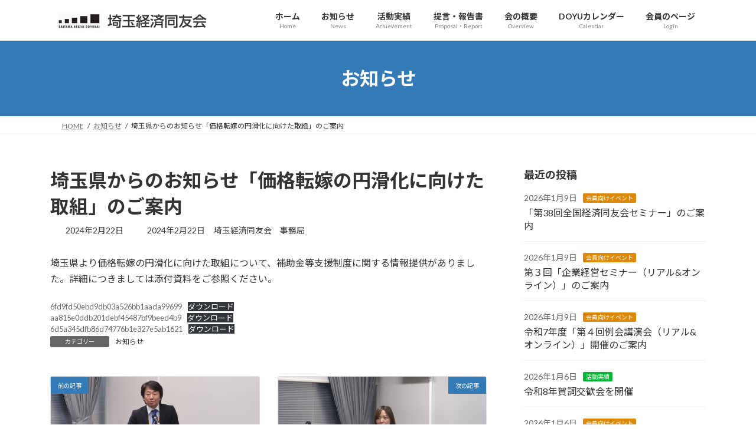

--- FILE ---
content_type: text/html; charset=UTF-8
request_url: https://www.saitama-doyukai.jp/post-3128/
body_size: 18488
content:
<!DOCTYPE html>
<html lang="ja">
<head>
<meta charset="utf-8">
<meta http-equiv="X-UA-Compatible" content="IE=edge">
<meta name="viewport" content="width=device-width, initial-scale=1">
<!-- Google tag (gtag.js) --><script async src="https://www.googletagmanager.com/gtag/js?id=UA-74206875-2"></script><script>window.dataLayer = window.dataLayer || [];function gtag(){dataLayer.push(arguments);}gtag('js', new Date());gtag('config', 'UA-74206875-2');</script>
<title>埼玉県からのお知らせ「価格転嫁の円滑化に向けた取組」のご案内 | 埼玉経済同友会</title>
<meta name='robots' content='max-image-preview:large' />
<link rel='dns-prefetch' href='//cdn.jsdelivr.net' />
<link rel="alternate" type="application/rss+xml" title="埼玉経済同友会 &raquo; フィード" href="https://www.saitama-doyukai.jp/feed/" />
<link rel="alternate" type="application/rss+xml" title="埼玉経済同友会 &raquo; コメントフィード" href="https://www.saitama-doyukai.jp/comments/feed/" />
<link rel="alternate" title="oEmbed (JSON)" type="application/json+oembed" href="https://www.saitama-doyukai.jp/wp-json/oembed/1.0/embed?url=https%3A%2F%2Fwww.saitama-doyukai.jp%2Fpost-3128%2F" />
<link rel="alternate" title="oEmbed (XML)" type="text/xml+oembed" href="https://www.saitama-doyukai.jp/wp-json/oembed/1.0/embed?url=https%3A%2F%2Fwww.saitama-doyukai.jp%2Fpost-3128%2F&#038;format=xml" />
<meta name="description" content="埼玉県より価格転嫁の円滑化に向けた取組について、補助金等支援制度に関する情報提供がありました。詳細につきましては添付資料をご参照ください。6fd9fd50ebd9db03a526bb1aada99699ダウンロードaa815e0ddb201debf45487bf9beed4b9ダウンロード6d5a345dfb86d74776b1e327e5ab1621ダウンロード" /><style id='wp-img-auto-sizes-contain-inline-css' type='text/css'>
img:is([sizes=auto i],[sizes^="auto," i]){contain-intrinsic-size:3000px 1500px}
/*# sourceURL=wp-img-auto-sizes-contain-inline-css */
</style>
<link rel='stylesheet' id='vkExUnit_common_style-css' href='https://www.saitama-doyukai.jp/wp-content/plugins/vk-all-in-one-expansion-unit/assets/css/vkExUnit_style.css?ver=9.113.0.1' type='text/css' media='all' />
<style id='vkExUnit_common_style-inline-css' type='text/css'>
:root {--ver_page_top_button_url:url(https://www.saitama-doyukai.jp/wp-content/plugins/vk-all-in-one-expansion-unit/assets/images/to-top-btn-icon.svg);}@font-face {font-weight: normal;font-style: normal;font-family: "vk_sns";src: url("https://www.saitama-doyukai.jp/wp-content/plugins/vk-all-in-one-expansion-unit/inc/sns/icons/fonts/vk_sns.eot?-bq20cj");src: url("https://www.saitama-doyukai.jp/wp-content/plugins/vk-all-in-one-expansion-unit/inc/sns/icons/fonts/vk_sns.eot?#iefix-bq20cj") format("embedded-opentype"),url("https://www.saitama-doyukai.jp/wp-content/plugins/vk-all-in-one-expansion-unit/inc/sns/icons/fonts/vk_sns.woff?-bq20cj") format("woff"),url("https://www.saitama-doyukai.jp/wp-content/plugins/vk-all-in-one-expansion-unit/inc/sns/icons/fonts/vk_sns.ttf?-bq20cj") format("truetype"),url("https://www.saitama-doyukai.jp/wp-content/plugins/vk-all-in-one-expansion-unit/inc/sns/icons/fonts/vk_sns.svg?-bq20cj#vk_sns") format("svg");}
.veu_promotion-alert__content--text {border: 1px solid rgba(0,0,0,0.125);padding: 0.5em 1em;border-radius: var(--vk-size-radius);margin-bottom: var(--vk-margin-block-bottom);font-size: 0.875rem;}/* Alert Content部分に段落タグを入れた場合に最後の段落の余白を0にする */.veu_promotion-alert__content--text p:last-of-type{margin-bottom:0;margin-top: 0;}
/*# sourceURL=vkExUnit_common_style-inline-css */
</style>
<style id='wp-emoji-styles-inline-css' type='text/css'>

	img.wp-smiley, img.emoji {
		display: inline !important;
		border: none !important;
		box-shadow: none !important;
		height: 1em !important;
		width: 1em !important;
		margin: 0 0.07em !important;
		vertical-align: -0.1em !important;
		background: none !important;
		padding: 0 !important;
	}
/*# sourceURL=wp-emoji-styles-inline-css */
</style>
<style id='wp-block-library-inline-css' type='text/css'>
:root{--wp-block-synced-color:#7a00df;--wp-block-synced-color--rgb:122,0,223;--wp-bound-block-color:var(--wp-block-synced-color);--wp-editor-canvas-background:#ddd;--wp-admin-theme-color:#007cba;--wp-admin-theme-color--rgb:0,124,186;--wp-admin-theme-color-darker-10:#006ba1;--wp-admin-theme-color-darker-10--rgb:0,107,160.5;--wp-admin-theme-color-darker-20:#005a87;--wp-admin-theme-color-darker-20--rgb:0,90,135;--wp-admin-border-width-focus:2px}@media (min-resolution:192dpi){:root{--wp-admin-border-width-focus:1.5px}}.wp-element-button{cursor:pointer}:root .has-very-light-gray-background-color{background-color:#eee}:root .has-very-dark-gray-background-color{background-color:#313131}:root .has-very-light-gray-color{color:#eee}:root .has-very-dark-gray-color{color:#313131}:root .has-vivid-green-cyan-to-vivid-cyan-blue-gradient-background{background:linear-gradient(135deg,#00d084,#0693e3)}:root .has-purple-crush-gradient-background{background:linear-gradient(135deg,#34e2e4,#4721fb 50%,#ab1dfe)}:root .has-hazy-dawn-gradient-background{background:linear-gradient(135deg,#faaca8,#dad0ec)}:root .has-subdued-olive-gradient-background{background:linear-gradient(135deg,#fafae1,#67a671)}:root .has-atomic-cream-gradient-background{background:linear-gradient(135deg,#fdd79a,#004a59)}:root .has-nightshade-gradient-background{background:linear-gradient(135deg,#330968,#31cdcf)}:root .has-midnight-gradient-background{background:linear-gradient(135deg,#020381,#2874fc)}:root{--wp--preset--font-size--normal:16px;--wp--preset--font-size--huge:42px}.has-regular-font-size{font-size:1em}.has-larger-font-size{font-size:2.625em}.has-normal-font-size{font-size:var(--wp--preset--font-size--normal)}.has-huge-font-size{font-size:var(--wp--preset--font-size--huge)}.has-text-align-center{text-align:center}.has-text-align-left{text-align:left}.has-text-align-right{text-align:right}.has-fit-text{white-space:nowrap!important}#end-resizable-editor-section{display:none}.aligncenter{clear:both}.items-justified-left{justify-content:flex-start}.items-justified-center{justify-content:center}.items-justified-right{justify-content:flex-end}.items-justified-space-between{justify-content:space-between}.screen-reader-text{border:0;clip-path:inset(50%);height:1px;margin:-1px;overflow:hidden;padding:0;position:absolute;width:1px;word-wrap:normal!important}.screen-reader-text:focus{background-color:#ddd;clip-path:none;color:#444;display:block;font-size:1em;height:auto;left:5px;line-height:normal;padding:15px 23px 14px;text-decoration:none;top:5px;width:auto;z-index:100000}html :where(.has-border-color){border-style:solid}html :where([style*=border-top-color]){border-top-style:solid}html :where([style*=border-right-color]){border-right-style:solid}html :where([style*=border-bottom-color]){border-bottom-style:solid}html :where([style*=border-left-color]){border-left-style:solid}html :where([style*=border-width]){border-style:solid}html :where([style*=border-top-width]){border-top-style:solid}html :where([style*=border-right-width]){border-right-style:solid}html :where([style*=border-bottom-width]){border-bottom-style:solid}html :where([style*=border-left-width]){border-left-style:solid}html :where(img[class*=wp-image-]){height:auto;max-width:100%}:where(figure){margin:0 0 1em}html :where(.is-position-sticky){--wp-admin--admin-bar--position-offset:var(--wp-admin--admin-bar--height,0px)}@media screen and (max-width:600px){html :where(.is-position-sticky){--wp-admin--admin-bar--position-offset:0px}}
.vk-cols--reverse{flex-direction:row-reverse}.vk-cols--hasbtn{margin-bottom:0}.vk-cols--hasbtn>.row>.vk_gridColumn_item,.vk-cols--hasbtn>.wp-block-column{position:relative;padding-bottom:3em}.vk-cols--hasbtn>.row>.vk_gridColumn_item>.wp-block-buttons,.vk-cols--hasbtn>.row>.vk_gridColumn_item>.vk_button,.vk-cols--hasbtn>.wp-block-column>.wp-block-buttons,.vk-cols--hasbtn>.wp-block-column>.vk_button{position:absolute;bottom:0;width:100%}.vk-cols--fit.wp-block-columns{gap:0}.vk-cols--fit.wp-block-columns,.vk-cols--fit.wp-block-columns:not(.is-not-stacked-on-mobile){margin-top:0;margin-bottom:0;justify-content:space-between}.vk-cols--fit.wp-block-columns>.wp-block-column *:last-child,.vk-cols--fit.wp-block-columns:not(.is-not-stacked-on-mobile)>.wp-block-column *:last-child{margin-bottom:0}.vk-cols--fit.wp-block-columns>.wp-block-column>.wp-block-cover,.vk-cols--fit.wp-block-columns:not(.is-not-stacked-on-mobile)>.wp-block-column>.wp-block-cover{margin-top:0}.vk-cols--fit.wp-block-columns.has-background,.vk-cols--fit.wp-block-columns:not(.is-not-stacked-on-mobile).has-background{padding:0}@media(max-width: 599px){.vk-cols--fit.wp-block-columns:not(.has-background)>.wp-block-column:not(.has-background),.vk-cols--fit.wp-block-columns:not(.is-not-stacked-on-mobile):not(.has-background)>.wp-block-column:not(.has-background){padding-left:0 !important;padding-right:0 !important}}@media(min-width: 782px){.vk-cols--fit.wp-block-columns .block-editor-block-list__block.wp-block-column:not(:first-child),.vk-cols--fit.wp-block-columns>.wp-block-column:not(:first-child),.vk-cols--fit.wp-block-columns:not(.is-not-stacked-on-mobile) .block-editor-block-list__block.wp-block-column:not(:first-child),.vk-cols--fit.wp-block-columns:not(.is-not-stacked-on-mobile)>.wp-block-column:not(:first-child){margin-left:0}}@media(min-width: 600px)and (max-width: 781px){.vk-cols--fit.wp-block-columns .wp-block-column:nth-child(2n),.vk-cols--fit.wp-block-columns:not(.is-not-stacked-on-mobile) .wp-block-column:nth-child(2n){margin-left:0}.vk-cols--fit.wp-block-columns .wp-block-column:not(:only-child),.vk-cols--fit.wp-block-columns:not(.is-not-stacked-on-mobile) .wp-block-column:not(:only-child){flex-basis:50% !important}}.vk-cols--fit--gap1.wp-block-columns{gap:1px}@media(min-width: 600px)and (max-width: 781px){.vk-cols--fit--gap1.wp-block-columns .wp-block-column:not(:only-child){flex-basis:calc(50% - 1px) !important}}.vk-cols--fit.vk-cols--grid>.block-editor-block-list__block,.vk-cols--fit.vk-cols--grid>.wp-block-column,.vk-cols--fit.vk-cols--grid:not(.is-not-stacked-on-mobile)>.block-editor-block-list__block,.vk-cols--fit.vk-cols--grid:not(.is-not-stacked-on-mobile)>.wp-block-column{flex-basis:50%;box-sizing:border-box}@media(max-width: 599px){.vk-cols--fit.vk-cols--grid.vk-cols--grid--alignfull>.wp-block-column:nth-child(2)>.wp-block-cover,.vk-cols--fit.vk-cols--grid.vk-cols--grid--alignfull>.wp-block-column:nth-child(2)>.vk_outer,.vk-cols--fit.vk-cols--grid:not(.is-not-stacked-on-mobile).vk-cols--grid--alignfull>.wp-block-column:nth-child(2)>.wp-block-cover,.vk-cols--fit.vk-cols--grid:not(.is-not-stacked-on-mobile).vk-cols--grid--alignfull>.wp-block-column:nth-child(2)>.vk_outer{width:100vw;margin-right:calc((100% - 100vw)/2);margin-left:calc((100% - 100vw)/2)}}@media(min-width: 600px){.vk-cols--fit.vk-cols--grid.vk-cols--grid--alignfull>.wp-block-column:nth-child(2)>.wp-block-cover,.vk-cols--fit.vk-cols--grid.vk-cols--grid--alignfull>.wp-block-column:nth-child(2)>.vk_outer,.vk-cols--fit.vk-cols--grid:not(.is-not-stacked-on-mobile).vk-cols--grid--alignfull>.wp-block-column:nth-child(2)>.wp-block-cover,.vk-cols--fit.vk-cols--grid:not(.is-not-stacked-on-mobile).vk-cols--grid--alignfull>.wp-block-column:nth-child(2)>.vk_outer{margin-right:calc(100% - 50vw);width:50vw}}@media(min-width: 600px){.vk-cols--fit.vk-cols--grid.vk-cols--grid--alignfull.vk-cols--reverse>.wp-block-column,.vk-cols--fit.vk-cols--grid:not(.is-not-stacked-on-mobile).vk-cols--grid--alignfull.vk-cols--reverse>.wp-block-column{margin-left:0;margin-right:0}.vk-cols--fit.vk-cols--grid.vk-cols--grid--alignfull.vk-cols--reverse>.wp-block-column:nth-child(2)>.wp-block-cover,.vk-cols--fit.vk-cols--grid.vk-cols--grid--alignfull.vk-cols--reverse>.wp-block-column:nth-child(2)>.vk_outer,.vk-cols--fit.vk-cols--grid:not(.is-not-stacked-on-mobile).vk-cols--grid--alignfull.vk-cols--reverse>.wp-block-column:nth-child(2)>.wp-block-cover,.vk-cols--fit.vk-cols--grid:not(.is-not-stacked-on-mobile).vk-cols--grid--alignfull.vk-cols--reverse>.wp-block-column:nth-child(2)>.vk_outer{margin-left:calc(100% - 50vw)}}.vk-cols--menu h2,.vk-cols--menu h3,.vk-cols--menu h4,.vk-cols--menu h5{margin-bottom:.2em;text-shadow:#000 0 0 10px}.vk-cols--menu h2:first-child,.vk-cols--menu h3:first-child,.vk-cols--menu h4:first-child,.vk-cols--menu h5:first-child{margin-top:0}.vk-cols--menu p{margin-bottom:1rem;text-shadow:#000 0 0 10px}.vk-cols--menu .wp-block-cover__inner-container:last-child{margin-bottom:0}.vk-cols--fitbnrs .wp-block-column .wp-block-cover:hover img{filter:unset}.vk-cols--fitbnrs .wp-block-column .wp-block-cover:hover{background-color:unset}.vk-cols--fitbnrs .wp-block-column .wp-block-cover:hover .wp-block-cover__image-background{filter:unset !important}.vk-cols--fitbnrs .wp-block-cover .wp-block-cover__inner-container{position:absolute;height:100%;width:100%}.vk-cols--fitbnrs .vk_button{height:100%;margin:0}.vk-cols--fitbnrs .vk_button .vk_button_btn,.vk-cols--fitbnrs .vk_button .btn{height:100%;width:100%;border:none;box-shadow:none;background-color:unset !important;transition:unset}.vk-cols--fitbnrs .vk_button .vk_button_btn:hover,.vk-cols--fitbnrs .vk_button .btn:hover{transition:unset}.vk-cols--fitbnrs .vk_button .vk_button_btn:after,.vk-cols--fitbnrs .vk_button .btn:after{border:none}.vk-cols--fitbnrs .vk_button .vk_button_link_txt{width:100%;position:absolute;top:50%;left:50%;transform:translateY(-50%) translateX(-50%);font-size:2rem;text-shadow:#000 0 0 10px}.vk-cols--fitbnrs .vk_button .vk_button_link_subCaption{width:100%;position:absolute;top:calc(50% + 2.2em);left:50%;transform:translateY(-50%) translateX(-50%);text-shadow:#000 0 0 10px}@media(min-width: 992px){.vk-cols--media.wp-block-columns{gap:3rem}}.vk-fit-map figure{margin-bottom:0}.vk-fit-map iframe{position:relative;margin-bottom:0;display:block;max-height:400px;width:100vw}.vk-fit-map:is(.alignfull,.alignwide) div{max-width:100%}.vk-table--th--width25 :where(tr>*:first-child){width:25%}.vk-table--th--width30 :where(tr>*:first-child){width:30%}.vk-table--th--width35 :where(tr>*:first-child){width:35%}.vk-table--th--width40 :where(tr>*:first-child){width:40%}.vk-table--th--bg-bright :where(tr>*:first-child){background-color:var(--wp--preset--color--bg-secondary, rgba(0, 0, 0, 0.05))}@media(max-width: 599px){.vk-table--mobile-block :is(th,td){width:100%;display:block}.vk-table--mobile-block.wp-block-table table :is(th,td){border-top:none}}.vk-table--width--th25 :where(tr>*:first-child){width:25%}.vk-table--width--th30 :where(tr>*:first-child){width:30%}.vk-table--width--th35 :where(tr>*:first-child){width:35%}.vk-table--width--th40 :where(tr>*:first-child){width:40%}.no-margin{margin:0}@media(max-width: 599px){.wp-block-image.vk-aligncenter--mobile>.alignright{float:none;margin-left:auto;margin-right:auto}.vk-no-padding-horizontal--mobile{padding-left:0 !important;padding-right:0 !important}}
/* VK Color Palettes */:root{ --wp--preset--color--vk-color-primary:#337ab7}/* --vk-color-primary is deprecated. */:root{ --vk-color-primary: var(--wp--preset--color--vk-color-primary);}:root{ --wp--preset--color--vk-color-primary-dark:#296292}/* --vk-color-primary-dark is deprecated. */:root{ --vk-color-primary-dark: var(--wp--preset--color--vk-color-primary-dark);}:root{ --wp--preset--color--vk-color-primary-vivid:#3886c9}/* --vk-color-primary-vivid is deprecated. */:root{ --vk-color-primary-vivid: var(--wp--preset--color--vk-color-primary-vivid);}:root{ --wp--preset--color--vk-color-custom-1:#dc0067}/* --vk-color-custom-1 is deprecated. */:root{ --vk-color-custom-1: var(--wp--preset--color--vk-color-custom-1);}:root{ --wp--preset--color--vk-color-custom-2:#3399ff}/* --vk-color-custom-2 is deprecated. */:root{ --vk-color-custom-2: var(--wp--preset--color--vk-color-custom-2);}:root{ --wp--preset--color--vk-color-custom-3:#999900}/* --vk-color-custom-3 is deprecated. */:root{ --vk-color-custom-3: var(--wp--preset--color--vk-color-custom-3);}

/*# sourceURL=wp-block-library-inline-css */
</style><style id='wp-block-file-inline-css' type='text/css'>
.wp-block-file{box-sizing:border-box}.wp-block-file:not(.wp-element-button){font-size:.8em}.wp-block-file.aligncenter{text-align:center}.wp-block-file.alignright{text-align:right}.wp-block-file *+.wp-block-file__button{margin-left:.75em}:where(.wp-block-file){margin-bottom:1.5em}.wp-block-file__embed{margin-bottom:1em}:where(.wp-block-file__button){border-radius:2em;display:inline-block;padding:.5em 1em}:where(.wp-block-file__button):where(a):active,:where(.wp-block-file__button):where(a):focus,:where(.wp-block-file__button):where(a):hover,:where(.wp-block-file__button):where(a):visited{box-shadow:none;color:#fff;opacity:.85;text-decoration:none}
/*# sourceURL=https://www.saitama-doyukai.jp/wp-includes/blocks/file/style.min.css */
</style>
<style id='wp-block-paragraph-inline-css' type='text/css'>
.is-small-text{font-size:.875em}.is-regular-text{font-size:1em}.is-large-text{font-size:2.25em}.is-larger-text{font-size:3em}.has-drop-cap:not(:focus):first-letter{float:left;font-size:8.4em;font-style:normal;font-weight:100;line-height:.68;margin:.05em .1em 0 0;text-transform:uppercase}body.rtl .has-drop-cap:not(:focus):first-letter{float:none;margin-left:.1em}p.has-drop-cap.has-background{overflow:hidden}:root :where(p.has-background){padding:1.25em 2.375em}:where(p.has-text-color:not(.has-link-color)) a{color:inherit}p.has-text-align-left[style*="writing-mode:vertical-lr"],p.has-text-align-right[style*="writing-mode:vertical-rl"]{rotate:180deg}
/*# sourceURL=https://www.saitama-doyukai.jp/wp-includes/blocks/paragraph/style.min.css */
</style>
<style id='global-styles-inline-css' type='text/css'>
:root{--wp--preset--aspect-ratio--square: 1;--wp--preset--aspect-ratio--4-3: 4/3;--wp--preset--aspect-ratio--3-4: 3/4;--wp--preset--aspect-ratio--3-2: 3/2;--wp--preset--aspect-ratio--2-3: 2/3;--wp--preset--aspect-ratio--16-9: 16/9;--wp--preset--aspect-ratio--9-16: 9/16;--wp--preset--color--black: #000000;--wp--preset--color--cyan-bluish-gray: #abb8c3;--wp--preset--color--white: #ffffff;--wp--preset--color--pale-pink: #f78da7;--wp--preset--color--vivid-red: #cf2e2e;--wp--preset--color--luminous-vivid-orange: #ff6900;--wp--preset--color--luminous-vivid-amber: #fcb900;--wp--preset--color--light-green-cyan: #7bdcb5;--wp--preset--color--vivid-green-cyan: #00d084;--wp--preset--color--pale-cyan-blue: #8ed1fc;--wp--preset--color--vivid-cyan-blue: #0693e3;--wp--preset--color--vivid-purple: #9b51e0;--wp--preset--color--vk-color-primary: #337ab7;--wp--preset--color--vk-color-primary-dark: #296292;--wp--preset--color--vk-color-primary-vivid: #3886c9;--wp--preset--color--vk-color-custom-1: #dc0067;--wp--preset--color--vk-color-custom-2: #3399ff;--wp--preset--color--vk-color-custom-3: #999900;--wp--preset--gradient--vivid-cyan-blue-to-vivid-purple: linear-gradient(135deg,rgba(6,147,227,1) 0%,rgb(155,81,224) 100%);--wp--preset--gradient--light-green-cyan-to-vivid-green-cyan: linear-gradient(135deg,rgb(122,220,180) 0%,rgb(0,208,130) 100%);--wp--preset--gradient--luminous-vivid-amber-to-luminous-vivid-orange: linear-gradient(135deg,rgba(252,185,0,1) 0%,rgba(255,105,0,1) 100%);--wp--preset--gradient--luminous-vivid-orange-to-vivid-red: linear-gradient(135deg,rgba(255,105,0,1) 0%,rgb(207,46,46) 100%);--wp--preset--gradient--very-light-gray-to-cyan-bluish-gray: linear-gradient(135deg,rgb(238,238,238) 0%,rgb(169,184,195) 100%);--wp--preset--gradient--cool-to-warm-spectrum: linear-gradient(135deg,rgb(74,234,220) 0%,rgb(151,120,209) 20%,rgb(207,42,186) 40%,rgb(238,44,130) 60%,rgb(251,105,98) 80%,rgb(254,248,76) 100%);--wp--preset--gradient--blush-light-purple: linear-gradient(135deg,rgb(255,206,236) 0%,rgb(152,150,240) 100%);--wp--preset--gradient--blush-bordeaux: linear-gradient(135deg,rgb(254,205,165) 0%,rgb(254,45,45) 50%,rgb(107,0,62) 100%);--wp--preset--gradient--luminous-dusk: linear-gradient(135deg,rgb(255,203,112) 0%,rgb(199,81,192) 50%,rgb(65,88,208) 100%);--wp--preset--gradient--pale-ocean: linear-gradient(135deg,rgb(255,245,203) 0%,rgb(182,227,212) 50%,rgb(51,167,181) 100%);--wp--preset--gradient--electric-grass: linear-gradient(135deg,rgb(202,248,128) 0%,rgb(113,206,126) 100%);--wp--preset--gradient--midnight: linear-gradient(135deg,rgb(2,3,129) 0%,rgb(40,116,252) 100%);--wp--preset--gradient--vivid-green-cyan-to-vivid-cyan-blue: linear-gradient(135deg,rgba(0,208,132,1) 0%,rgba(6,147,227,1) 100%);--wp--preset--font-size--small: 14px;--wp--preset--font-size--medium: 20px;--wp--preset--font-size--large: 24px;--wp--preset--font-size--x-large: 42px;--wp--preset--font-size--regular: 16px;--wp--preset--font-size--huge: 36px;--wp--preset--spacing--20: 0.44rem;--wp--preset--spacing--30: 0.67rem;--wp--preset--spacing--40: 1rem;--wp--preset--spacing--50: 1.5rem;--wp--preset--spacing--60: 2.25rem;--wp--preset--spacing--70: 3.38rem;--wp--preset--spacing--80: 5.06rem;--wp--preset--shadow--natural: 6px 6px 9px rgba(0, 0, 0, 0.2);--wp--preset--shadow--deep: 12px 12px 50px rgba(0, 0, 0, 0.4);--wp--preset--shadow--sharp: 6px 6px 0px rgba(0, 0, 0, 0.2);--wp--preset--shadow--outlined: 6px 6px 0px -3px rgb(255, 255, 255), 6px 6px rgb(0, 0, 0);--wp--preset--shadow--crisp: 6px 6px 0px rgb(0, 0, 0);}:where(.is-layout-flex){gap: 0.5em;}:where(.is-layout-grid){gap: 0.5em;}body .is-layout-flex{display: flex;}.is-layout-flex{flex-wrap: wrap;align-items: center;}.is-layout-flex > :is(*, div){margin: 0;}body .is-layout-grid{display: grid;}.is-layout-grid > :is(*, div){margin: 0;}:where(.wp-block-columns.is-layout-flex){gap: 2em;}:where(.wp-block-columns.is-layout-grid){gap: 2em;}:where(.wp-block-post-template.is-layout-flex){gap: 1.25em;}:where(.wp-block-post-template.is-layout-grid){gap: 1.25em;}.has-black-color{color: var(--wp--preset--color--black) !important;}.has-cyan-bluish-gray-color{color: var(--wp--preset--color--cyan-bluish-gray) !important;}.has-white-color{color: var(--wp--preset--color--white) !important;}.has-pale-pink-color{color: var(--wp--preset--color--pale-pink) !important;}.has-vivid-red-color{color: var(--wp--preset--color--vivid-red) !important;}.has-luminous-vivid-orange-color{color: var(--wp--preset--color--luminous-vivid-orange) !important;}.has-luminous-vivid-amber-color{color: var(--wp--preset--color--luminous-vivid-amber) !important;}.has-light-green-cyan-color{color: var(--wp--preset--color--light-green-cyan) !important;}.has-vivid-green-cyan-color{color: var(--wp--preset--color--vivid-green-cyan) !important;}.has-pale-cyan-blue-color{color: var(--wp--preset--color--pale-cyan-blue) !important;}.has-vivid-cyan-blue-color{color: var(--wp--preset--color--vivid-cyan-blue) !important;}.has-vivid-purple-color{color: var(--wp--preset--color--vivid-purple) !important;}.has-vk-color-primary-color{color: var(--wp--preset--color--vk-color-primary) !important;}.has-vk-color-primary-dark-color{color: var(--wp--preset--color--vk-color-primary-dark) !important;}.has-vk-color-primary-vivid-color{color: var(--wp--preset--color--vk-color-primary-vivid) !important;}.has-vk-color-custom-1-color{color: var(--wp--preset--color--vk-color-custom-1) !important;}.has-vk-color-custom-2-color{color: var(--wp--preset--color--vk-color-custom-2) !important;}.has-vk-color-custom-3-color{color: var(--wp--preset--color--vk-color-custom-3) !important;}.has-black-background-color{background-color: var(--wp--preset--color--black) !important;}.has-cyan-bluish-gray-background-color{background-color: var(--wp--preset--color--cyan-bluish-gray) !important;}.has-white-background-color{background-color: var(--wp--preset--color--white) !important;}.has-pale-pink-background-color{background-color: var(--wp--preset--color--pale-pink) !important;}.has-vivid-red-background-color{background-color: var(--wp--preset--color--vivid-red) !important;}.has-luminous-vivid-orange-background-color{background-color: var(--wp--preset--color--luminous-vivid-orange) !important;}.has-luminous-vivid-amber-background-color{background-color: var(--wp--preset--color--luminous-vivid-amber) !important;}.has-light-green-cyan-background-color{background-color: var(--wp--preset--color--light-green-cyan) !important;}.has-vivid-green-cyan-background-color{background-color: var(--wp--preset--color--vivid-green-cyan) !important;}.has-pale-cyan-blue-background-color{background-color: var(--wp--preset--color--pale-cyan-blue) !important;}.has-vivid-cyan-blue-background-color{background-color: var(--wp--preset--color--vivid-cyan-blue) !important;}.has-vivid-purple-background-color{background-color: var(--wp--preset--color--vivid-purple) !important;}.has-vk-color-primary-background-color{background-color: var(--wp--preset--color--vk-color-primary) !important;}.has-vk-color-primary-dark-background-color{background-color: var(--wp--preset--color--vk-color-primary-dark) !important;}.has-vk-color-primary-vivid-background-color{background-color: var(--wp--preset--color--vk-color-primary-vivid) !important;}.has-vk-color-custom-1-background-color{background-color: var(--wp--preset--color--vk-color-custom-1) !important;}.has-vk-color-custom-2-background-color{background-color: var(--wp--preset--color--vk-color-custom-2) !important;}.has-vk-color-custom-3-background-color{background-color: var(--wp--preset--color--vk-color-custom-3) !important;}.has-black-border-color{border-color: var(--wp--preset--color--black) !important;}.has-cyan-bluish-gray-border-color{border-color: var(--wp--preset--color--cyan-bluish-gray) !important;}.has-white-border-color{border-color: var(--wp--preset--color--white) !important;}.has-pale-pink-border-color{border-color: var(--wp--preset--color--pale-pink) !important;}.has-vivid-red-border-color{border-color: var(--wp--preset--color--vivid-red) !important;}.has-luminous-vivid-orange-border-color{border-color: var(--wp--preset--color--luminous-vivid-orange) !important;}.has-luminous-vivid-amber-border-color{border-color: var(--wp--preset--color--luminous-vivid-amber) !important;}.has-light-green-cyan-border-color{border-color: var(--wp--preset--color--light-green-cyan) !important;}.has-vivid-green-cyan-border-color{border-color: var(--wp--preset--color--vivid-green-cyan) !important;}.has-pale-cyan-blue-border-color{border-color: var(--wp--preset--color--pale-cyan-blue) !important;}.has-vivid-cyan-blue-border-color{border-color: var(--wp--preset--color--vivid-cyan-blue) !important;}.has-vivid-purple-border-color{border-color: var(--wp--preset--color--vivid-purple) !important;}.has-vk-color-primary-border-color{border-color: var(--wp--preset--color--vk-color-primary) !important;}.has-vk-color-primary-dark-border-color{border-color: var(--wp--preset--color--vk-color-primary-dark) !important;}.has-vk-color-primary-vivid-border-color{border-color: var(--wp--preset--color--vk-color-primary-vivid) !important;}.has-vk-color-custom-1-border-color{border-color: var(--wp--preset--color--vk-color-custom-1) !important;}.has-vk-color-custom-2-border-color{border-color: var(--wp--preset--color--vk-color-custom-2) !important;}.has-vk-color-custom-3-border-color{border-color: var(--wp--preset--color--vk-color-custom-3) !important;}.has-vivid-cyan-blue-to-vivid-purple-gradient-background{background: var(--wp--preset--gradient--vivid-cyan-blue-to-vivid-purple) !important;}.has-light-green-cyan-to-vivid-green-cyan-gradient-background{background: var(--wp--preset--gradient--light-green-cyan-to-vivid-green-cyan) !important;}.has-luminous-vivid-amber-to-luminous-vivid-orange-gradient-background{background: var(--wp--preset--gradient--luminous-vivid-amber-to-luminous-vivid-orange) !important;}.has-luminous-vivid-orange-to-vivid-red-gradient-background{background: var(--wp--preset--gradient--luminous-vivid-orange-to-vivid-red) !important;}.has-very-light-gray-to-cyan-bluish-gray-gradient-background{background: var(--wp--preset--gradient--very-light-gray-to-cyan-bluish-gray) !important;}.has-cool-to-warm-spectrum-gradient-background{background: var(--wp--preset--gradient--cool-to-warm-spectrum) !important;}.has-blush-light-purple-gradient-background{background: var(--wp--preset--gradient--blush-light-purple) !important;}.has-blush-bordeaux-gradient-background{background: var(--wp--preset--gradient--blush-bordeaux) !important;}.has-luminous-dusk-gradient-background{background: var(--wp--preset--gradient--luminous-dusk) !important;}.has-pale-ocean-gradient-background{background: var(--wp--preset--gradient--pale-ocean) !important;}.has-electric-grass-gradient-background{background: var(--wp--preset--gradient--electric-grass) !important;}.has-midnight-gradient-background{background: var(--wp--preset--gradient--midnight) !important;}.has-small-font-size{font-size: var(--wp--preset--font-size--small) !important;}.has-medium-font-size{font-size: var(--wp--preset--font-size--medium) !important;}.has-large-font-size{font-size: var(--wp--preset--font-size--large) !important;}.has-x-large-font-size{font-size: var(--wp--preset--font-size--x-large) !important;}
/*# sourceURL=global-styles-inline-css */
</style>

<style id='classic-theme-styles-inline-css' type='text/css'>
/*! This file is auto-generated */
.wp-block-button__link{color:#fff;background-color:#32373c;border-radius:9999px;box-shadow:none;text-decoration:none;padding:calc(.667em + 2px) calc(1.333em + 2px);font-size:1.125em}.wp-block-file__button{background:#32373c;color:#fff;text-decoration:none}
/*# sourceURL=/wp-includes/css/classic-themes.min.css */
</style>
<link rel='stylesheet' id='contact-form-7-css' href='https://www.saitama-doyukai.jp/wp-content/plugins/contact-form-7/includes/css/styles.css?ver=6.1.4' type='text/css' media='all' />
<link rel='stylesheet' id='vk-swiper-style-css' href='https://www.saitama-doyukai.jp/wp-content/plugins/vk-blocks/vendor/vektor-inc/vk-swiper/src/assets/css/swiper-bundle.min.css?ver=11.0.2' type='text/css' media='all' />
<link rel='stylesheet' id='lightning-common-style-css' href='https://www.saitama-doyukai.jp/wp-content/themes/lightning/_g3/assets/css/style.css?ver=15.33.0' type='text/css' media='all' />
<style id='lightning-common-style-inline-css' type='text/css'>
/* Lightning */:root {--vk-color-primary:#337ab7;--vk-color-primary-dark:#296292;--vk-color-primary-vivid:#3886c9;--g_nav_main_acc_icon_open_url:url(https://www.saitama-doyukai.jp/wp-content/themes/lightning/_g3/inc/vk-mobile-nav/package/images/vk-menu-acc-icon-open-black.svg);--g_nav_main_acc_icon_close_url: url(https://www.saitama-doyukai.jp/wp-content/themes/lightning/_g3/inc/vk-mobile-nav/package/images/vk-menu-close-black.svg);--g_nav_sub_acc_icon_open_url: url(https://www.saitama-doyukai.jp/wp-content/themes/lightning/_g3/inc/vk-mobile-nav/package/images/vk-menu-acc-icon-open-white.svg);--g_nav_sub_acc_icon_close_url: url(https://www.saitama-doyukai.jp/wp-content/themes/lightning/_g3/inc/vk-mobile-nav/package/images/vk-menu-close-white.svg);}
:root{--swiper-navigation-color: #fff;}
/* vk-mobile-nav */:root {--vk-mobile-nav-menu-btn-bg-src: url("https://www.saitama-doyukai.jp/wp-content/themes/lightning/_g3/inc/vk-mobile-nav/package/images/vk-menu-btn-black.svg");--vk-mobile-nav-menu-btn-close-bg-src: url("https://www.saitama-doyukai.jp/wp-content/themes/lightning/_g3/inc/vk-mobile-nav/package/images/vk-menu-close-black.svg");--vk-menu-acc-icon-open-black-bg-src: url("https://www.saitama-doyukai.jp/wp-content/themes/lightning/_g3/inc/vk-mobile-nav/package/images/vk-menu-acc-icon-open-black.svg");--vk-menu-acc-icon-open-white-bg-src: url("https://www.saitama-doyukai.jp/wp-content/themes/lightning/_g3/inc/vk-mobile-nav/package/images/vk-menu-acc-icon-open-white.svg");--vk-menu-acc-icon-close-black-bg-src: url("https://www.saitama-doyukai.jp/wp-content/themes/lightning/_g3/inc/vk-mobile-nav/package/images/vk-menu-close-black.svg");--vk-menu-acc-icon-close-white-bg-src: url("https://www.saitama-doyukai.jp/wp-content/themes/lightning/_g3/inc/vk-mobile-nav/package/images/vk-menu-close-white.svg");}
/*# sourceURL=lightning-common-style-inline-css */
</style>
<link rel='stylesheet' id='lightning-design-style-css' href='https://www.saitama-doyukai.jp/wp-content/themes/lightning/_g3/design-skin/origin3/css/style.css?ver=15.33.0' type='text/css' media='all' />
<style id='lightning-design-style-inline-css' type='text/css'>
.tagcloud a:before { font-family: "Font Awesome 7 Free";content: "\f02b";font-weight: bold; }
/*# sourceURL=lightning-design-style-inline-css */
</style>
<link rel='stylesheet' id='vk-blog-card-css' href='https://www.saitama-doyukai.jp/wp-content/themes/lightning/_g3/inc/vk-wp-oembed-blog-card/package/css/blog-card.css?ver=6.9' type='text/css' media='all' />
<link rel='stylesheet' id='wp-members-css' href='https://www.saitama-doyukai.jp/wp-content/plugins/wp-members/assets/css/forms/generic-no-float.min.css?ver=3.5.5.1' type='text/css' media='all' />
<link rel='stylesheet' id='vk-blocks-build-css-css' href='https://www.saitama-doyukai.jp/wp-content/plugins/vk-blocks/build/block-build.css?ver=1.115.2.1' type='text/css' media='all' />
<style id='vk-blocks-build-css-inline-css' type='text/css'>

	:root {
		--vk_image-mask-circle: url(https://www.saitama-doyukai.jp/wp-content/plugins/vk-blocks/inc/vk-blocks/images/circle.svg);
		--vk_image-mask-wave01: url(https://www.saitama-doyukai.jp/wp-content/plugins/vk-blocks/inc/vk-blocks/images/wave01.svg);
		--vk_image-mask-wave02: url(https://www.saitama-doyukai.jp/wp-content/plugins/vk-blocks/inc/vk-blocks/images/wave02.svg);
		--vk_image-mask-wave03: url(https://www.saitama-doyukai.jp/wp-content/plugins/vk-blocks/inc/vk-blocks/images/wave03.svg);
		--vk_image-mask-wave04: url(https://www.saitama-doyukai.jp/wp-content/plugins/vk-blocks/inc/vk-blocks/images/wave04.svg);
	}
	

	:root {

		--vk-balloon-border-width:1px;

		--vk-balloon-speech-offset:-12px;
	}
	

	:root {
		--vk_flow-arrow: url(https://www.saitama-doyukai.jp/wp-content/plugins/vk-blocks/inc/vk-blocks/images/arrow_bottom.svg);
	}
	
/*# sourceURL=vk-blocks-build-css-inline-css */
</style>
<link rel='stylesheet' id='lightning-theme-style-css' href='https://www.saitama-doyukai.jp/wp-content/themes/lightning-child-sample/style.css?ver=15.33.0' type='text/css' media='all' />
<link rel='stylesheet' id='vk-font-awesome-css' href='https://www.saitama-doyukai.jp/wp-content/themes/lightning/vendor/vektor-inc/font-awesome-versions/src/font-awesome/css/all.min.css?ver=7.1.0' type='text/css' media='all' />
<link rel="https://api.w.org/" href="https://www.saitama-doyukai.jp/wp-json/" /><link rel="alternate" title="JSON" type="application/json" href="https://www.saitama-doyukai.jp/wp-json/wp/v2/posts/3128" /><link rel="EditURI" type="application/rsd+xml" title="RSD" href="https://www.saitama-doyukai.jp/xmlrpc.php?rsd" />
<meta name="generator" content="WordPress 6.9" />
<link rel="canonical" href="https://www.saitama-doyukai.jp/post-3128/" />
<link rel='shortlink' href='https://www.saitama-doyukai.jp/?p=3128' />
<!-- [ VK All in One Expansion Unit OGP ] -->
<meta property="og:site_name" content="埼玉経済同友会" />
<meta property="og:url" content="https://www.saitama-doyukai.jp/post-3128/" />
<meta property="og:title" content="埼玉県からのお知らせ「価格転嫁の円滑化に向けた取組」のご案内 | 埼玉経済同友会" />
<meta property="og:description" content="埼玉県より価格転嫁の円滑化に向けた取組について、補助金等支援制度に関する情報提供がありました。詳細につきましては添付資料をご参照ください。6fd9fd50ebd9db03a526bb1aada99699ダウンロードaa815e0ddb201debf45487bf9beed4b9ダウンロード6d5a345dfb86d74776b1e327e5ab1621ダウンロード" />
<meta property="og:type" content="article" />
<meta property="og:image" content="https://www.saitama-doyukai.jp/wp-content/uploads/2022/05/thumbbnail-500x350_03.jpg" />
<meta property="og:image:width" content="500" />
<meta property="og:image:height" content="350" />
<!-- [ / VK All in One Expansion Unit OGP ] -->
<!-- [ VK All in One Expansion Unit twitter card ] -->
<meta name="twitter:card" content="summary_large_image">
<meta name="twitter:description" content="埼玉県より価格転嫁の円滑化に向けた取組について、補助金等支援制度に関する情報提供がありました。詳細につきましては添付資料をご参照ください。6fd9fd50ebd9db03a526bb1aada99699ダウンロードaa815e0ddb201debf45487bf9beed4b9ダウンロード6d5a345dfb86d74776b1e327e5ab1621ダウンロード">
<meta name="twitter:title" content="埼玉県からのお知らせ「価格転嫁の円滑化に向けた取組」のご案内 | 埼玉経済同友会">
<meta name="twitter:url" content="https://www.saitama-doyukai.jp/post-3128/">
	<meta name="twitter:image" content="https://www.saitama-doyukai.jp/wp-content/uploads/2022/05/thumbbnail-500x350_03.jpg">
	<meta name="twitter:domain" content="www.saitama-doyukai.jp">
	<!-- [ / VK All in One Expansion Unit twitter card ] -->
	<link rel="icon" href="https://www.saitama-doyukai.jp/wp-content/uploads/2022/05/cropped-thumbbnail-300x150_03-32x32.jpg" sizes="32x32" />
<link rel="icon" href="https://www.saitama-doyukai.jp/wp-content/uploads/2022/05/cropped-thumbbnail-300x150_03-192x192.jpg" sizes="192x192" />
<link rel="apple-touch-icon" href="https://www.saitama-doyukai.jp/wp-content/uploads/2022/05/cropped-thumbbnail-300x150_03-180x180.jpg" />
<meta name="msapplication-TileImage" content="https://www.saitama-doyukai.jp/wp-content/uploads/2022/05/cropped-thumbbnail-300x150_03-270x270.jpg" />
<!-- [ VK All in One Expansion Unit Article Structure Data ] --><script type="application/ld+json">{"@context":"https://schema.org/","@type":"Article","headline":"埼玉県からのお知らせ「価格転嫁の円滑化に向けた取組」のご案内","image":"https://www.saitama-doyukai.jp/wp-content/uploads/2022/05/thumbbnail-500x350_03-320x180.jpg","datePublished":"2024-02-22T11:25:55+09:00","dateModified":"2024-02-22T11:25:55+09:00","author":{"@type":"","name":"埼玉経済同友会　事務局","url":"https://www.saitama-doyukai.jp/","sameAs":""}}</script><!-- [ / VK All in One Expansion Unit Article Structure Data ] --><link rel='stylesheet' id='add_google_fonts_Lato-css' href='//fonts.googleapis.com/css2?family=Lato%3Awght%40400%3B700&#038;display=swap&#038;subset=japanese&#038;ver=15.33.0' type='text/css' media='all' />
<link rel='stylesheet' id='add_google_fonts_noto_sans-css' href='//fonts.googleapis.com/css2?family=Noto+Sans+JP%3Awght%40400%3B700&#038;display=swap&#038;subset=japanese&#038;ver=15.33.0' type='text/css' media='all' />
</head>
<body class="wp-singular post-template-default single single-post postid-3128 single-format-standard wp-embed-responsive wp-theme-lightning wp-child-theme-lightning-child-sample vk-blocks sidebar-fix sidebar-fix-priority-bottom device-pc fa_v7_css post-name-post-3128 category-news post-type-post">
<a class="skip-link screen-reader-text" href="#main">コンテンツへスキップ</a>
<a class="skip-link screen-reader-text" href="#vk-mobile-nav">ナビゲーションに移動</a>

<header id="site-header" class="site-header site-header--layout--nav-float">
		<div id="site-header-container" class="site-header-container container">

				<div class="site-header-logo">
		<a href="https://www.saitama-doyukai.jp/">
			<span><img src="https://www.saitama-doyukai.jp/wp-content/uploads/2022/05/logo_03.jpg" alt="埼玉経済同友会" /></span>
		</a>
		</div>

		
		<nav id="global-nav" class="global-nav global-nav--layout--float-right"><ul id="menu-%e3%83%98%e3%83%83%e3%83%80%e3%83%bc%e3%83%8a%e3%83%93" class="menu vk-menu-acc global-nav-list nav"><li id="menu-item-16" class="menu-item menu-item-type-custom menu-item-object-custom current-post-parent"><a href="/"><strong class="global-nav-name">ホーム</strong><span class="global-nav-description">Home</span></a></li>
<li id="menu-item-572" class="menu-item menu-item-type-taxonomy menu-item-object-category current-post-ancestor current-menu-parent current-post-parent menu-item-has-children"><a href="https://www.saitama-doyukai.jp/category/news/"><strong class="global-nav-name">お知らせ</strong><span class="global-nav-description">News</span></a>
<ul class="sub-menu">
	<li id="menu-item-599" class="menu-item menu-item-type-taxonomy menu-item-object-category current-post-ancestor current-menu-parent current-post-parent"><a href="https://www.saitama-doyukai.jp/category/news/">お知らせ一覧</a></li>
	<li id="menu-item-571" class="menu-item menu-item-type-taxonomy menu-item-object-category"><a href="https://www.saitama-doyukai.jp/category/event/">会員向けイベント一覧</a></li>
</ul>
</li>
<li id="menu-item-118" class="menu-item menu-item-type-taxonomy menu-item-object-category"><a href="https://www.saitama-doyukai.jp/category/achievement/"><strong class="global-nav-name">活動実績</strong><span class="global-nav-description">Achievement</span></a></li>
<li id="menu-item-2194" class="menu-item menu-item-type-custom menu-item-object-custom menu-item-has-children menu-item-anchor"><a href="#"><strong class="global-nav-name">提言・報告書</strong><span class="global-nav-description">Proposal・Report</span></a>
<ul class="sub-menu">
	<li id="menu-item-4578" class="menu-item menu-item-type-custom menu-item-object-custom"><a target="_blank" href="/survey-results/20250513_reciprocaltariffs.pdf">トランプ政権による相互関税に関する会員アンケート2025.5.13</a></li>
	<li id="menu-item-4404" class="menu-item menu-item-type-custom menu-item-object-custom"><a target="_blank" href="/survey-results/20250305_shorthanded.pdf">人手不足対策に関する取組事例集2025.3.5</a></li>
	<li id="menu-item-4293" class="menu-item menu-item-type-custom menu-item-object-custom"><a target="_blank" href="/kaigaishisatsu/20250120.pdf">海外視察報告書（ポルトガル・スペイン）2025.1.20</a></li>
	<li id="menu-item-3997" class="menu-item menu-item-type-custom menu-item-object-custom"><a target="_blank" href="/survey-results/20241120_shorthanded.pdf">人手不足に関する会員アンケート2024.11.20</a></li>
	<li id="menu-item-3164" class="menu-item menu-item-type-custom menu-item-object-custom"><a target="_blank" href="/kaigaishisatsu/">海外視察報告書（台湾）2024.3.1</a></li>
	<li id="menu-item-3165" class="menu-item menu-item-type-custom menu-item-object-custom"><a target="_blank" href="/kodomo-houkoku/">子ども支援報告書 2023.3.29</a></li>
	<li id="menu-item-3166" class="menu-item menu-item-type-custom menu-item-object-custom"><a target="_blank" href="/proposal/20230329_proposal.pdf">子ども支援提言 2023.3.29</a></li>
</ul>
</li>
<li id="menu-item-122" class="menu-item menu-item-type-post_type menu-item-object-page menu-item-has-children"><a href="https://www.saitama-doyukai.jp/overview/"><strong class="global-nav-name">会の概要</strong><span class="global-nav-description">Overview</span></a>
<ul class="sub-menu">
	<li id="menu-item-17" class="menu-item menu-item-type-post_type menu-item-object-page"><a href="https://www.saitama-doyukai.jp/overview/greeting/">代表幹事のご挨拶</a></li>
	<li id="menu-item-65" class="menu-item menu-item-type-post_type menu-item-object-page"><a href="https://www.saitama-doyukai.jp/overview/outline/">概要</a></li>
	<li id="menu-item-64" class="menu-item menu-item-type-post_type menu-item-object-page"><a href="https://www.saitama-doyukai.jp/overview/prospectus/">設立趣意書</a></li>
	<li id="menu-item-62" class="menu-item menu-item-type-post_type menu-item-object-page"><a href="https://www.saitama-doyukai.jp/overview/record/">沿革</a></li>
	<li id="menu-item-63" class="menu-item menu-item-type-post_type menu-item-object-page"><a href="https://www.saitama-doyukai.jp/overview/representative/">歴代代表幹事</a></li>
	<li id="menu-item-61" class="menu-item menu-item-type-post_type menu-item-object-page"><a href="https://www.saitama-doyukai.jp/list/officer/">役員一覧</a></li>
	<li id="menu-item-212" class="menu-item menu-item-type-post_type menu-item-object-page"><a href="https://www.saitama-doyukai.jp/list/member/name_a/">会員一覧</a></li>
	<li id="menu-item-3806" class="menu-item menu-item-type-custom menu-item-object-custom"><a target="_blank" href="/join/guide.pdf">入会案内</a></li>
</ul>
</li>
<li id="menu-item-1305" class="menu-item menu-item-type-custom menu-item-object-custom"><a href="/post-1301/"><strong class="global-nav-name">DOYUカレンダー</strong><span class="global-nav-description">Calendar</span></a></li>
<li id="menu-item-331" class="menu-item menu-item-type-post_type menu-item-object-page"><a href="https://www.saitama-doyukai.jp/login/"><strong class="global-nav-name">会員のページ</strong><span class="global-nav-description">Login</span></a></li>
</ul></nav>	</div>
	</header>



	<div class="page-header"><div class="page-header-inner container">
<div class="page-header-title">お知らせ</div></div></div><!-- [ /.page-header ] -->

	<!-- [ #breadcrumb ] --><div id="breadcrumb" class="breadcrumb"><div class="container"><ol class="breadcrumb-list" itemscope itemtype="https://schema.org/BreadcrumbList"><li class="breadcrumb-list__item breadcrumb-list__item--home" itemprop="itemListElement" itemscope itemtype="http://schema.org/ListItem"><a href="https://www.saitama-doyukai.jp" itemprop="item"><i class="fas fa-fw fa-home"></i><span itemprop="name">HOME</span></a><meta itemprop="position" content="1" /></li><li class="breadcrumb-list__item" itemprop="itemListElement" itemscope itemtype="http://schema.org/ListItem"><a href="https://www.saitama-doyukai.jp/category/news/" itemprop="item"><span itemprop="name">お知らせ</span></a><meta itemprop="position" content="2" /></li><li class="breadcrumb-list__item" itemprop="itemListElement" itemscope itemtype="http://schema.org/ListItem"><span itemprop="name">埼玉県からのお知らせ「価格転嫁の円滑化に向けた取組」のご案内</span><meta itemprop="position" content="3" /></li></ol></div></div><!-- [ /#breadcrumb ] -->


<div class="site-body">
		<div class="site-body-container container">

		<div class="main-section main-section--col--two" id="main" role="main">
			
			<article id="post-3128" class="entry entry-full post-3128 post type-post status-publish format-standard has-post-thumbnail hentry category-news">

	
	
		<header class="entry-header">
			<h1 class="entry-title">
									埼玉県からのお知らせ「価格転嫁の円滑化に向けた取組」のご案内							</h1>
			<div class="entry-meta"><span class="entry-meta-item entry-meta-item-date">
			<i class="far fa-calendar-alt"></i>
			<span class="published">2024年2月22日</span>
			</span><span class="entry-meta-item entry-meta-item-updated">
			<i class="fas fa-history"></i>
			<span class="screen-reader-text">最終更新日時 : </span>
			<span class="updated">2024年2月22日</span>
			</span><span class="entry-meta-item entry-meta-item-author">
				<span class="vcard author"><span class="fn">埼玉経済同友会　事務局</span></span></span></div>		</header>

	
	
	<div class="entry-body">
				
<p>埼玉県より価格転嫁の円滑化に向けた取組について、補助金等支援制度に関する情報提供がありました。詳細につきましては添付資料をご参照ください。</p>



<div data-wp-interactive="core/file" class="wp-block-file"><object data-wp-bind--hidden="!state.hasPdfPreview" hidden class="wp-block-file__embed" data="https://www.saitama-doyukai.jp/wp-content/uploads/2024/02/6fd9fd50ebd9db03a526bb1aada99699.pdf" type="application/pdf" style="width:100%;height:600px" aria-label="6fd9fd50ebd9db03a526bb1aada99699の埋め込み。"></object><a id="wp-block-file--media-78b151be-971b-437b-973f-04c6b3f02848" href="https://www.saitama-doyukai.jp/wp-content/uploads/2024/02/6fd9fd50ebd9db03a526bb1aada99699.pdf">6fd9fd50ebd9db03a526bb1aada99699</a><a href="https://www.saitama-doyukai.jp/wp-content/uploads/2024/02/6fd9fd50ebd9db03a526bb1aada99699.pdf" class="wp-block-file__button wp-element-button" download aria-describedby="wp-block-file--media-78b151be-971b-437b-973f-04c6b3f02848">ダウンロード</a></div>



<div data-wp-interactive="core/file" class="wp-block-file"><object data-wp-bind--hidden="!state.hasPdfPreview" hidden class="wp-block-file__embed" data="https://www.saitama-doyukai.jp/wp-content/uploads/2024/02/aa815e0ddb201debf45487bf9beed4b9.pdf" type="application/pdf" style="width:100%;height:600px" aria-label="aa815e0ddb201debf45487bf9beed4b9の埋め込み。"></object><a id="wp-block-file--media-2e9f623f-d05f-4966-b6f4-5bf61baf03d2" href="https://www.saitama-doyukai.jp/wp-content/uploads/2024/02/aa815e0ddb201debf45487bf9beed4b9.pdf">aa815e0ddb201debf45487bf9beed4b9</a><a href="https://www.saitama-doyukai.jp/wp-content/uploads/2024/02/aa815e0ddb201debf45487bf9beed4b9.pdf" class="wp-block-file__button wp-element-button" download aria-describedby="wp-block-file--media-2e9f623f-d05f-4966-b6f4-5bf61baf03d2">ダウンロード</a></div>



<div data-wp-interactive="core/file" class="wp-block-file"><object data-wp-bind--hidden="!state.hasPdfPreview" hidden class="wp-block-file__embed" data="https://www.saitama-doyukai.jp/wp-content/uploads/2024/02/6d5a345dfb86d74776b1e327e5ab1621.pdf" type="application/pdf" style="width:100%;height:600px" aria-label="6d5a345dfb86d74776b1e327e5ab1621の埋め込み。"></object><a id="wp-block-file--media-4339fdab-6130-40a7-941b-e915f3d131c3" href="https://www.saitama-doyukai.jp/wp-content/uploads/2024/02/6d5a345dfb86d74776b1e327e5ab1621.pdf">6d5a345dfb86d74776b1e327e5ab1621</a><a href="https://www.saitama-doyukai.jp/wp-content/uploads/2024/02/6d5a345dfb86d74776b1e327e5ab1621.pdf" class="wp-block-file__button wp-element-button" download aria-describedby="wp-block-file--media-4339fdab-6130-40a7-941b-e915f3d131c3">ダウンロード</a></div>
			</div>

	
	
	
	
		
				<div class="entry-footer">

					<div class="entry-meta-data-list entry-meta-data-list--category"><dl><dt>カテゴリー</dt><dd><a href="https://www.saitama-doyukai.jp/category/news/">お知らせ</a></dd></dl></div>									</div><!-- [ /.entry-footer ] -->

		
	
</article><!-- [ /#post-3128 ] -->

	
		
		
		
		
	


<div class="vk_posts next-prev">

	<div id="post-3117" class="vk_post vk_post-postType-post card card-intext vk_post-col-xs-12 vk_post-col-sm-12 vk_post-col-md-6 next-prev-prev post-3117 post type-post status-publish format-standard has-post-thumbnail hentry category-achievement"><a href="https://www.saitama-doyukai.jp/post-3117/" class="card-intext-inner"><div class="vk_post_imgOuter" style="background-image:url(https://www.saitama-doyukai.jp/wp-content/uploads/2024/02/IMG_8310-1024x683.jpg)"><div class="card-img-overlay"><span class="vk_post_imgOuter_singleTermLabel">前の記事</span></div><img src="https://www.saitama-doyukai.jp/wp-content/uploads/2024/02/IMG_8310-300x200.jpg" class="vk_post_imgOuter_img card-img-top wp-post-image" sizes="(max-width: 300px) 100vw, 300px" /></div><!-- [ /.vk_post_imgOuter ] --><div class="vk_post_body card-body"><h5 class="vk_post_title card-title">異業種交流会「ビジネスプラン発表会（リアル&#038;オンライン）」を開催</h5><div class="vk_post_date card-date published">2024年2月9日</div></div><!-- [ /.card-body ] --></a></div><!-- [ /.card ] -->
	<div id="post-3127" class="vk_post vk_post-postType-post card card-intext vk_post-col-xs-12 vk_post-col-sm-12 vk_post-col-md-6 next-prev-next post-3127 post type-post status-publish format-standard has-post-thumbnail hentry category-achievement"><a href="https://www.saitama-doyukai.jp/post-3127/" class="card-intext-inner"><div class="vk_post_imgOuter" style="background-image:url(https://www.saitama-doyukai.jp/wp-content/uploads/2024/02/IMG_8347-1024x683.jpg)"><div class="card-img-overlay"><span class="vk_post_imgOuter_singleTermLabel">次の記事</span></div><img src="https://www.saitama-doyukai.jp/wp-content/uploads/2024/02/IMG_8347-300x200.jpg" class="vk_post_imgOuter_img card-img-top wp-post-image" sizes="(max-width: 300px) 100vw, 300px" /></div><!-- [ /.vk_post_imgOuter ] --><div class="vk_post_body card-body"><h5 class="vk_post_title card-title">第3回「経済活性化委員会（リアル&#038;オンライン）」を開催</h5><div class="vk_post_date card-date published">2024年2月22日</div></div><!-- [ /.card-body ] --></a></div><!-- [ /.card ] -->
	</div>
	
					</div><!-- [ /.main-section ] -->

		<div class="sub-section sub-section--col--two">
<aside class="widget widget_vkexunit_post_list" id="vkexunit_post_list-2"><div class="veu_postList pt_1"><h4 class="widget-title sub-section-title">最近の投稿</h4><ul class="postList"><li id="post-4302">

		<span class="published postList_date postList_meta_items">2026年1月9日</span><span class="postList_terms postList_meta_items"><a href="https://www.saitama-doyukai.jp/category/event/" style="background-color:#dd890b;border:none;color:white;">会員向けイベント</a></span><span class="postList_title entry-title"><a href="https://www.saitama-doyukai.jp/post-4302/">「第38回全国経済同友会セミナー」のご案内</a></span></li>
		<li id="post-5042">

		<span class="published postList_date postList_meta_items">2026年1月9日</span><span class="postList_terms postList_meta_items"><a href="https://www.saitama-doyukai.jp/category/event/" style="background-color:#dd890b;border:none;color:white;">会員向けイベント</a></span><span class="postList_title entry-title"><a href="https://www.saitama-doyukai.jp/post-5042/">第３回「企業経営セミナー（リアル&amp;オンライン）」のご案内</a></span></li>
		<li id="post-3174">

		<span class="published postList_date postList_meta_items">2026年1月9日</span><span class="postList_terms postList_meta_items"><a href="https://www.saitama-doyukai.jp/category/event/" style="background-color:#dd890b;border:none;color:white;">会員向けイベント</a></span><span class="postList_title entry-title"><a href="https://www.saitama-doyukai.jp/post-3174/">令和7年度「第４回例会講演会（リアル&amp;オンライン）」開催のご案内</a></span></li>
		<li id="post-5359">

		<span class="published postList_date postList_meta_items">2026年1月6日</span><span class="postList_terms postList_meta_items"><a href="https://www.saitama-doyukai.jp/category/achievement/" style="background-color:#05b534;border:none;color:white;">活動実績</a></span><span class="postList_title entry-title"><a href="https://www.saitama-doyukai.jp/post-5359/">令和8年賀詞交歓会を開催</a></span></li>
		<li id="post-1301">

		<span class="published postList_date postList_meta_items">2026年1月6日</span><span class="postList_terms postList_meta_items"><a href="https://www.saitama-doyukai.jp/category/event/" style="background-color:#dd890b;border:none;color:white;">会員向けイベント</a></span><span class="postList_title entry-title"><a href="https://www.saitama-doyukai.jp/post-1301/">DOYU カレンダーを更新しました。</a></span></li>
		</ul></div></aside><aside class="widget widget_search" id="search-3"><form role="search" method="get" id="searchform" class="searchform" action="https://www.saitama-doyukai.jp/">
				<div>
					<label class="screen-reader-text" for="s">検索:</label>
					<input type="text" value="" name="s" id="s" />
					<input type="submit" id="searchsubmit" value="検索" />
				</div>
			</form></aside> </div><!-- [ /.sub-section ] -->

	</div><!-- [ /.site-body-container ] -->

	
</div><!-- [ /.site-body ] -->


<footer class="site-footer">

			<nav class="footer-nav"><div class="container"><ul id="menu-%e3%83%95%e3%83%83%e3%82%bf%e3%83%bc%e3%83%8a%e3%83%93" class="menu footer-nav-list nav nav--line"><li id="menu-item-20" class="menu-item menu-item-type-post_type menu-item-object-page menu-item-20"><a href="https://www.saitama-doyukai.jp/inquiry/">お問い合わせ</a></li>
<li id="menu-item-72" class="menu-item menu-item-type-post_type menu-item-object-page menu-item-72"><a href="https://www.saitama-doyukai.jp/sitemap/">サイトマップ</a></li>
<li id="menu-item-81" class="menu-item menu-item-type-post_type menu-item-object-page menu-item-81"><a href="https://www.saitama-doyukai.jp/link/">リンク集</a></li>
</ul></div></nav>		
				<div class="container site-footer-content">
					<div class="row">
				<div class="col-lg-4 col-md-6"><aside class="widget widget_vkexunit_contact_section" id="vkexunit_contact_section-2"><section class="veu_contentAddSection veu_contact-layout-horizontal"><aside class="widget widget_text" id="text-2">
<h4 class="widget-title site-footer-title">埼玉経済同友会　事務局</h4>
<div class="textwidget">
〒330-8669<br>
埼玉県さいたま市大宮区桜木町1-7-5<br>
ソニックシティビル10F<br>
TEL: 048-647-4000<br>
FAX: 048-647-3845<br>
E-mail:saitamadoyukai@snow.ocn.ne.jp<br>
</div>
</aside></section></aside></div><div class="col-lg-4 col-md-6"><aside class="widget widget_nav_menu" id="nav_menu-2"><h4 class="widget-title site-footer-title">埼玉経済同友会について</h4><div class="menu-%e5%9f%bc%e7%8e%89%e7%b5%8c%e6%b8%88%e5%90%8c%e5%8f%8b%e4%bc%9a%e3%81%ab%e3%81%a4%e3%81%84%e3%81%a6-container"><ul id="menu-%e5%9f%bc%e7%8e%89%e7%b5%8c%e6%b8%88%e5%90%8c%e5%8f%8b%e4%bc%9a%e3%81%ab%e3%81%a4%e3%81%84%e3%81%a6" class="menu"><li id="menu-item-79" class="menu-item menu-item-type-post_type menu-item-object-page menu-item-79"><a href="https://www.saitama-doyukai.jp/overview/greeting/">代表幹事のご挨拶</a></li>
<li id="menu-item-78" class="menu-item menu-item-type-post_type menu-item-object-page menu-item-78"><a href="https://www.saitama-doyukai.jp/overview/outline/">概要</a></li>
<li id="menu-item-77" class="menu-item menu-item-type-post_type menu-item-object-page menu-item-77"><a href="https://www.saitama-doyukai.jp/overview/prospectus/">設立趣意書</a></li>
<li id="menu-item-76" class="menu-item menu-item-type-post_type menu-item-object-page menu-item-76"><a href="https://www.saitama-doyukai.jp/overview/record/">沿革</a></li>
<li id="menu-item-75" class="menu-item menu-item-type-post_type menu-item-object-page menu-item-75"><a href="https://www.saitama-doyukai.jp/overview/representative/">歴代代表幹事</a></li>
<li id="menu-item-74" class="menu-item menu-item-type-post_type menu-item-object-page menu-item-74"><a href="https://www.saitama-doyukai.jp/list/officer/">役員一覧</a></li>
<li id="menu-item-213" class="menu-item menu-item-type-post_type menu-item-object-page menu-item-213"><a href="https://www.saitama-doyukai.jp/list/member/name_a/">会員一覧</a></li>
<li id="menu-item-3807" class="menu-item menu-item-type-custom menu-item-object-custom menu-item-3807"><a target="_blank" href="/join/guide.pdf">入会案内</a></li>
</ul></div></aside></div><div class="col-lg-4 col-md-6">
		<aside class="widget widget_recent_entries" id="recent-posts-2">
		<h4 class="widget-title site-footer-title">最近の投稿</h4>
		<ul>
											<li>
					<a href="https://www.saitama-doyukai.jp/post-4302/">「第38回全国経済同友会セミナー」のご案内</a>
											<span class="post-date">2026年1月9日</span>
									</li>
											<li>
					<a href="https://www.saitama-doyukai.jp/post-5042/">第３回「企業経営セミナー（リアル&amp;オンライン）」のご案内</a>
											<span class="post-date">2026年1月9日</span>
									</li>
											<li>
					<a href="https://www.saitama-doyukai.jp/post-3174/">令和7年度「第４回例会講演会（リアル&amp;オンライン）」開催のご案内</a>
											<span class="post-date">2026年1月9日</span>
									</li>
											<li>
					<a href="https://www.saitama-doyukai.jp/post-5359/">令和8年賀詞交歓会を開催</a>
											<span class="post-date">2026年1月6日</span>
									</li>
											<li>
					<a href="https://www.saitama-doyukai.jp/post-1301/">DOYU カレンダーを更新しました。</a>
											<span class="post-date">2026年1月6日</span>
									</li>
					</ul>

		</aside></div>			</div>
				</div>
	
	
	<div class="container site-footer-copyright">
			<p>Copyright &copy; 埼玉経済同友会 All Rights Reserved.</p><p>Powered by <a href="https://wordpress.org/">WordPress</a> with <a href="https://wordpress.org/themes/lightning/" target="_blank" title="Free WordPress Theme Lightning">Lightning Theme</a> &amp; <a href="https://wordpress.org/plugins/vk-all-in-one-expansion-unit/" target="_blank">VK All in One Expansion Unit</a></p>	</div>
</footer> 
<div id="vk-mobile-nav-menu-btn" class="vk-mobile-nav-menu-btn">MENU</div><div class="vk-mobile-nav vk-mobile-nav-drop-in" id="vk-mobile-nav"><aside class="widget vk-mobile-nav-widget widget_search" id="search-2"><form role="search" method="get" id="searchform" class="searchform" action="https://www.saitama-doyukai.jp/">
				<div>
					<label class="screen-reader-text" for="s">検索:</label>
					<input type="text" value="" name="s" id="s" />
					<input type="submit" id="searchsubmit" value="検索" />
				</div>
			</form></aside><nav class="vk-mobile-nav-menu-outer" role="navigation"><ul id="menu-%e3%83%98%e3%83%83%e3%83%80%e3%83%bc%e3%83%8a%e3%83%93-1" class="vk-menu-acc menu"><li id="menu-item-16" class="menu-item menu-item-type-custom menu-item-object-custom current-post-parent menu-item-16"><a href="/">ホーム</a></li>
<li id="menu-item-572" class="menu-item menu-item-type-taxonomy menu-item-object-category current-post-ancestor current-menu-parent current-post-parent menu-item-has-children menu-item-572"><a href="https://www.saitama-doyukai.jp/category/news/">お知らせ</a>
<ul class="sub-menu">
	<li id="menu-item-599" class="menu-item menu-item-type-taxonomy menu-item-object-category current-post-ancestor current-menu-parent current-post-parent menu-item-599"><a href="https://www.saitama-doyukai.jp/category/news/">お知らせ一覧</a></li>
	<li id="menu-item-571" class="menu-item menu-item-type-taxonomy menu-item-object-category menu-item-571"><a href="https://www.saitama-doyukai.jp/category/event/">会員向けイベント一覧</a></li>
</ul>
</li>
<li id="menu-item-118" class="menu-item menu-item-type-taxonomy menu-item-object-category menu-item-118"><a href="https://www.saitama-doyukai.jp/category/achievement/">活動実績</a></li>
<li id="menu-item-2194" class="menu-item menu-item-type-custom menu-item-object-custom menu-item-has-children menu-item-2194 menu-item-anchor"><a href="#">提言・報告書</a>
<ul class="sub-menu">
	<li id="menu-item-4578" class="menu-item menu-item-type-custom menu-item-object-custom menu-item-4578"><a target="_blank" href="/survey-results/20250513_reciprocaltariffs.pdf">トランプ政権による相互関税に関する会員アンケート2025.5.13</a></li>
	<li id="menu-item-4404" class="menu-item menu-item-type-custom menu-item-object-custom menu-item-4404"><a target="_blank" href="/survey-results/20250305_shorthanded.pdf">人手不足対策に関する取組事例集2025.3.5</a></li>
	<li id="menu-item-4293" class="menu-item menu-item-type-custom menu-item-object-custom menu-item-4293"><a target="_blank" href="/kaigaishisatsu/20250120.pdf">海外視察報告書（ポルトガル・スペイン）2025.1.20</a></li>
	<li id="menu-item-3997" class="menu-item menu-item-type-custom menu-item-object-custom menu-item-3997"><a target="_blank" href="/survey-results/20241120_shorthanded.pdf">人手不足に関する会員アンケート2024.11.20</a></li>
	<li id="menu-item-3164" class="menu-item menu-item-type-custom menu-item-object-custom menu-item-3164"><a target="_blank" href="/kaigaishisatsu/">海外視察報告書（台湾）2024.3.1</a></li>
	<li id="menu-item-3165" class="menu-item menu-item-type-custom menu-item-object-custom menu-item-3165"><a target="_blank" href="/kodomo-houkoku/">子ども支援報告書 2023.3.29</a></li>
	<li id="menu-item-3166" class="menu-item menu-item-type-custom menu-item-object-custom menu-item-3166"><a target="_blank" href="/proposal/20230329_proposal.pdf">子ども支援提言 2023.3.29</a></li>
</ul>
</li>
<li id="menu-item-122" class="menu-item menu-item-type-post_type menu-item-object-page menu-item-has-children menu-item-122"><a href="https://www.saitama-doyukai.jp/overview/">会の概要</a>
<ul class="sub-menu">
	<li id="menu-item-17" class="menu-item menu-item-type-post_type menu-item-object-page menu-item-17"><a href="https://www.saitama-doyukai.jp/overview/greeting/">代表幹事のご挨拶</a></li>
	<li id="menu-item-65" class="menu-item menu-item-type-post_type menu-item-object-page menu-item-65"><a href="https://www.saitama-doyukai.jp/overview/outline/">概要</a></li>
	<li id="menu-item-64" class="menu-item menu-item-type-post_type menu-item-object-page menu-item-64"><a href="https://www.saitama-doyukai.jp/overview/prospectus/">設立趣意書</a></li>
	<li id="menu-item-62" class="menu-item menu-item-type-post_type menu-item-object-page menu-item-62"><a href="https://www.saitama-doyukai.jp/overview/record/">沿革</a></li>
	<li id="menu-item-63" class="menu-item menu-item-type-post_type menu-item-object-page menu-item-63"><a href="https://www.saitama-doyukai.jp/overview/representative/">歴代代表幹事</a></li>
	<li id="menu-item-61" class="menu-item menu-item-type-post_type menu-item-object-page menu-item-61"><a href="https://www.saitama-doyukai.jp/list/officer/">役員一覧</a></li>
	<li id="menu-item-212" class="menu-item menu-item-type-post_type menu-item-object-page menu-item-212"><a href="https://www.saitama-doyukai.jp/list/member/name_a/">会員一覧</a></li>
	<li id="menu-item-3806" class="menu-item menu-item-type-custom menu-item-object-custom menu-item-3806"><a target="_blank" href="/join/guide.pdf">入会案内</a></li>
</ul>
</li>
<li id="menu-item-1305" class="menu-item menu-item-type-custom menu-item-object-custom menu-item-1305"><a href="/post-1301/">DOYUカレンダー</a></li>
<li id="menu-item-331" class="menu-item menu-item-type-post_type menu-item-object-page menu-item-331"><a href="https://www.saitama-doyukai.jp/login/">会員のページ</a></li>
</ul></nav></div>
<script type="speculationrules">
{"prefetch":[{"source":"document","where":{"and":[{"href_matches":"/*"},{"not":{"href_matches":["/wp-*.php","/wp-admin/*","/wp-content/uploads/*","/wp-content/*","/wp-content/plugins/*","/wp-content/themes/lightning-child-sample/*","/wp-content/themes/lightning/_g3/*","/*\\?(.+)"]}},{"not":{"selector_matches":"a[rel~=\"nofollow\"]"}},{"not":{"selector_matches":".no-prefetch, .no-prefetch a"}}]},"eagerness":"conservative"}]}
</script>
<script type="importmap" id="wp-importmap">
{"imports":{"@wordpress/interactivity":"https://www.saitama-doyukai.jp/wp-includes/js/dist/script-modules/interactivity/index.min.js?ver=8964710565a1d258501f"}}
</script>
<script type="module" src="https://www.saitama-doyukai.jp/wp-includes/js/dist/script-modules/block-library/file/view.min.js?ver=f9665632b48682075277" id="@wordpress/block-library/file/view-js-module" fetchpriority="low" data-wp-router-options="{&quot;loadOnClientNavigation&quot;:true}"></script>
<link rel="modulepreload" href="https://www.saitama-doyukai.jp/wp-includes/js/dist/script-modules/interactivity/index.min.js?ver=8964710565a1d258501f" id="@wordpress/interactivity-js-modulepreload" fetchpriority="low">
<a href="#top" id="page_top" class="page_top_btn">PAGE TOP</a><script type="text/javascript" src="https://www.saitama-doyukai.jp/wp-includes/js/dist/hooks.min.js?ver=dd5603f07f9220ed27f1" id="wp-hooks-js"></script>
<script type="text/javascript" src="https://www.saitama-doyukai.jp/wp-includes/js/dist/i18n.min.js?ver=c26c3dc7bed366793375" id="wp-i18n-js"></script>
<script type="text/javascript" id="wp-i18n-js-after">
/* <![CDATA[ */
wp.i18n.setLocaleData( { 'text direction\u0004ltr': [ 'ltr' ] } );
//# sourceURL=wp-i18n-js-after
/* ]]> */
</script>
<script type="text/javascript" src="https://www.saitama-doyukai.jp/wp-content/plugins/contact-form-7/includes/swv/js/index.js?ver=6.1.4" id="swv-js"></script>
<script type="text/javascript" id="contact-form-7-js-translations">
/* <![CDATA[ */
( function( domain, translations ) {
	var localeData = translations.locale_data[ domain ] || translations.locale_data.messages;
	localeData[""].domain = domain;
	wp.i18n.setLocaleData( localeData, domain );
} )( "contact-form-7", {"translation-revision-date":"2025-11-30 08:12:23+0000","generator":"GlotPress\/4.0.3","domain":"messages","locale_data":{"messages":{"":{"domain":"messages","plural-forms":"nplurals=1; plural=0;","lang":"ja_JP"},"This contact form is placed in the wrong place.":["\u3053\u306e\u30b3\u30f3\u30bf\u30af\u30c8\u30d5\u30a9\u30fc\u30e0\u306f\u9593\u9055\u3063\u305f\u4f4d\u7f6e\u306b\u7f6e\u304b\u308c\u3066\u3044\u307e\u3059\u3002"],"Error:":["\u30a8\u30e9\u30fc:"]}},"comment":{"reference":"includes\/js\/index.js"}} );
//# sourceURL=contact-form-7-js-translations
/* ]]> */
</script>
<script type="text/javascript" id="contact-form-7-js-before">
/* <![CDATA[ */
var wpcf7 = {
    "api": {
        "root": "https:\/\/www.saitama-doyukai.jp\/wp-json\/",
        "namespace": "contact-form-7\/v1"
    }
};
//# sourceURL=contact-form-7-js-before
/* ]]> */
</script>
<script type="text/javascript" src="https://www.saitama-doyukai.jp/wp-content/plugins/contact-form-7/includes/js/index.js?ver=6.1.4" id="contact-form-7-js"></script>
<script type="text/javascript" id="vkExUnit_master-js-js-extra">
/* <![CDATA[ */
var vkExOpt = {"ajax_url":"https://www.saitama-doyukai.jp/wp-admin/admin-ajax.php","hatena_entry":"https://www.saitama-doyukai.jp/wp-json/vk_ex_unit/v1/hatena_entry/","facebook_entry":"https://www.saitama-doyukai.jp/wp-json/vk_ex_unit/v1/facebook_entry/","facebook_count_enable":"","entry_count":"1","entry_from_post":"","homeUrl":"https://www.saitama-doyukai.jp/"};
//# sourceURL=vkExUnit_master-js-js-extra
/* ]]> */
</script>
<script type="text/javascript" src="https://www.saitama-doyukai.jp/wp-content/plugins/vk-all-in-one-expansion-unit/assets/js/all.min.js?ver=9.113.0.1" id="vkExUnit_master-js-js"></script>
<script type="text/javascript" src="https://www.saitama-doyukai.jp/wp-content/plugins/vk-blocks/vendor/vektor-inc/vk-swiper/src/assets/js/swiper-bundle.min.js?ver=11.0.2" id="vk-swiper-script-js"></script>
<script type="text/javascript" id="vk-swiper-script-js-after">
/* <![CDATA[ */
var lightning_swiper = new Swiper('.lightning_swiper', {"slidesPerView":1,"spaceBetween":0,"loop":true,"autoplay":{"delay":"4000"},"pagination":{"el":".swiper-pagination","clickable":true},"navigation":{"nextEl":".swiper-button-next","prevEl":".swiper-button-prev"},"effect":"slide"});
//# sourceURL=vk-swiper-script-js-after
/* ]]> */
</script>
<script type="text/javascript" src="https://www.saitama-doyukai.jp/wp-content/plugins/vk-blocks/build/vk-slider.min.js?ver=1.115.2.1" id="vk-blocks-slider-js"></script>
<script type="text/javascript" id="lightning-js-js-extra">
/* <![CDATA[ */
var lightningOpt = {"header_scrool":"1","add_header_offset_margin":"1"};
//# sourceURL=lightning-js-js-extra
/* ]]> */
</script>
<script type="text/javascript" src="https://www.saitama-doyukai.jp/wp-content/themes/lightning/_g3/assets/js/main.js?ver=15.33.0" id="lightning-js-js"></script>
<script type="text/javascript" src="https://www.saitama-doyukai.jp/wp-includes/js/clipboard.min.js?ver=2.0.11" id="clipboard-js"></script>
<script type="text/javascript" src="https://www.saitama-doyukai.jp/wp-content/plugins/vk-all-in-one-expansion-unit/inc/sns/assets/js/copy-button.js" id="copy-button-js"></script>
<script type="text/javascript" src="https://www.saitama-doyukai.jp/wp-content/plugins/vk-all-in-one-expansion-unit/inc/smooth-scroll/js/smooth-scroll.min.js?ver=9.113.0.1" id="smooth-scroll-js-js"></script>
<script type="text/javascript" id="wp_slimstat-js-extra">
/* <![CDATA[ */
var SlimStatParams = {"transport":"ajax","ajaxurl_rest":"https://www.saitama-doyukai.jp/wp-json/slimstat/v1/hit","ajaxurl_ajax":"https://www.saitama-doyukai.jp/wp-admin/admin-ajax.php","ajaxurl_adblock":"https://www.saitama-doyukai.jp/request/4f413f0faef78001033b4bd24446e920/","ajaxurl":"https://www.saitama-doyukai.jp/wp-admin/admin-ajax.php","baseurl":"/","dnt":"noslimstat,ab-item","ci":"YTo0OntzOjEyOiJjb250ZW50X3R5cGUiO3M6NDoicG9zdCI7czo4OiJjYXRlZ29yeSI7czoyOiIxNiI7czoxMDoiY29udGVudF9pZCI7aTozMTI4O3M6NjoiYXV0aG9yIjtzOjk6InJzMTY4MjUwOCI7fQ--.706e189060232e7d7b4d160ca7a6ffde","wp_rest_nonce":"1534a9eb2d"};
//# sourceURL=wp_slimstat-js-extra
/* ]]> */
</script>
<script defer type="text/javascript" src="https://cdn.jsdelivr.net/wp/wp-slimstat/tags/5.3.5/wp-slimstat.min.js" id="wp_slimstat-js"></script>
<script id="wp-emoji-settings" type="application/json">
{"baseUrl":"https://s.w.org/images/core/emoji/17.0.2/72x72/","ext":".png","svgUrl":"https://s.w.org/images/core/emoji/17.0.2/svg/","svgExt":".svg","source":{"concatemoji":"https://www.saitama-doyukai.jp/wp-includes/js/wp-emoji-release.min.js?ver=6.9"}}
</script>
<script type="module">
/* <![CDATA[ */
/*! This file is auto-generated */
const a=JSON.parse(document.getElementById("wp-emoji-settings").textContent),o=(window._wpemojiSettings=a,"wpEmojiSettingsSupports"),s=["flag","emoji"];function i(e){try{var t={supportTests:e,timestamp:(new Date).valueOf()};sessionStorage.setItem(o,JSON.stringify(t))}catch(e){}}function c(e,t,n){e.clearRect(0,0,e.canvas.width,e.canvas.height),e.fillText(t,0,0);t=new Uint32Array(e.getImageData(0,0,e.canvas.width,e.canvas.height).data);e.clearRect(0,0,e.canvas.width,e.canvas.height),e.fillText(n,0,0);const a=new Uint32Array(e.getImageData(0,0,e.canvas.width,e.canvas.height).data);return t.every((e,t)=>e===a[t])}function p(e,t){e.clearRect(0,0,e.canvas.width,e.canvas.height),e.fillText(t,0,0);var n=e.getImageData(16,16,1,1);for(let e=0;e<n.data.length;e++)if(0!==n.data[e])return!1;return!0}function u(e,t,n,a){switch(t){case"flag":return n(e,"\ud83c\udff3\ufe0f\u200d\u26a7\ufe0f","\ud83c\udff3\ufe0f\u200b\u26a7\ufe0f")?!1:!n(e,"\ud83c\udde8\ud83c\uddf6","\ud83c\udde8\u200b\ud83c\uddf6")&&!n(e,"\ud83c\udff4\udb40\udc67\udb40\udc62\udb40\udc65\udb40\udc6e\udb40\udc67\udb40\udc7f","\ud83c\udff4\u200b\udb40\udc67\u200b\udb40\udc62\u200b\udb40\udc65\u200b\udb40\udc6e\u200b\udb40\udc67\u200b\udb40\udc7f");case"emoji":return!a(e,"\ud83e\u1fac8")}return!1}function f(e,t,n,a){let r;const o=(r="undefined"!=typeof WorkerGlobalScope&&self instanceof WorkerGlobalScope?new OffscreenCanvas(300,150):document.createElement("canvas")).getContext("2d",{willReadFrequently:!0}),s=(o.textBaseline="top",o.font="600 32px Arial",{});return e.forEach(e=>{s[e]=t(o,e,n,a)}),s}function r(e){var t=document.createElement("script");t.src=e,t.defer=!0,document.head.appendChild(t)}a.supports={everything:!0,everythingExceptFlag:!0},new Promise(t=>{let n=function(){try{var e=JSON.parse(sessionStorage.getItem(o));if("object"==typeof e&&"number"==typeof e.timestamp&&(new Date).valueOf()<e.timestamp+604800&&"object"==typeof e.supportTests)return e.supportTests}catch(e){}return null}();if(!n){if("undefined"!=typeof Worker&&"undefined"!=typeof OffscreenCanvas&&"undefined"!=typeof URL&&URL.createObjectURL&&"undefined"!=typeof Blob)try{var e="postMessage("+f.toString()+"("+[JSON.stringify(s),u.toString(),c.toString(),p.toString()].join(",")+"));",a=new Blob([e],{type:"text/javascript"});const r=new Worker(URL.createObjectURL(a),{name:"wpTestEmojiSupports"});return void(r.onmessage=e=>{i(n=e.data),r.terminate(),t(n)})}catch(e){}i(n=f(s,u,c,p))}t(n)}).then(e=>{for(const n in e)a.supports[n]=e[n],a.supports.everything=a.supports.everything&&a.supports[n],"flag"!==n&&(a.supports.everythingExceptFlag=a.supports.everythingExceptFlag&&a.supports[n]);var t;a.supports.everythingExceptFlag=a.supports.everythingExceptFlag&&!a.supports.flag,a.supports.everything||((t=a.source||{}).concatemoji?r(t.concatemoji):t.wpemoji&&t.twemoji&&(r(t.twemoji),r(t.wpemoji)))});
//# sourceURL=https://www.saitama-doyukai.jp/wp-includes/js/wp-emoji-loader.min.js
/* ]]> */
</script>
</body>
</html>

--- FILE ---
content_type: text/html; charset=UTF-8
request_url: https://www.saitama-doyukai.jp/wp-admin/admin-ajax.php
body_size: 41
content:
261467.96ff75640c1e088e9bfc4ffe7174daa1

--- FILE ---
content_type: text/css
request_url: https://www.saitama-doyukai.jp/wp-content/themes/lightning-child-sample/style.css?ver=15.33.0
body_size: 229
content:
/*
Theme Name: Lightning Child Sample
Theme URI: ★ テーマの公式サイトなどのURL（空欄でも可） ★
Template: lightning
Description: ★ テーマの説明（空欄でも可） ★
Author: ★ テーマ作成者の名前（空欄でも可） ★
Tags: 
Version: 0.5.1
*/
ul.inlinelist {
	list-style-type: none !important;
}

ul.inlinelist li {
	display: inline-block !important;
	margin-left: 1em !important;
	font-size: 150% !important;
}